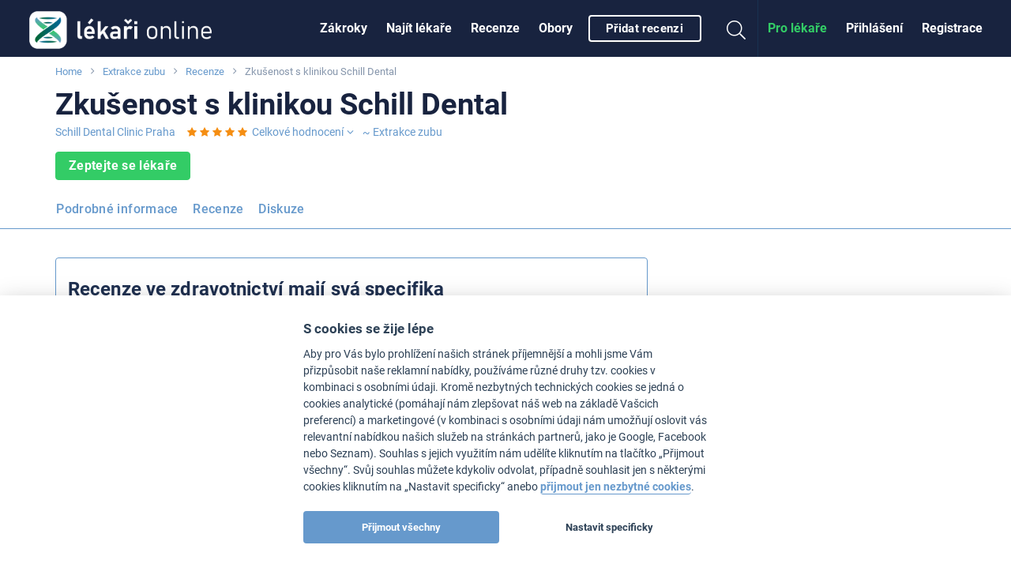

--- FILE ---
content_type: text/html
request_url: https://www.lekari-online.cz/pacienti/781573/zkusenost-s-klinikou-schill-dental-i216887
body_size: 44269
content:
<!DOCTYPE html> <!--[if IE 8]> <html class="no-js lt-ie9" lang="cs"> <![endif]--> <!--[if gt IE 8]><!--> <html class="no-js" lang="cs"> <!--<![endif]--> <head>   <meta charset="utf-8" />
  <meta http-equiv="Content-Type" content="text/html; charset=utf-8" />
  <meta http-equiv="X-UA-Compatible" content="IE=edge,chrome=1" />

  <title>Zkušenost s klinikou Schill Dental </title>  
    
  <link id='font-loader' data-href='/fonts/roboto/style.css' rel='stylesheet' type='text/css' />
  <script>
  // defer font loading (if not cached)
  (function() {
      var _ldr = document.getElementById('font-loader');
      var defer = false;
      try {
          defer = !localStorage.getItem('font-loaded');
      } catch (e) {}
      if (!defer) {
          _ldr.setAttribute('href', _ldr.getAttribute('data-href'));
      }
  })();
  </script>
  
    <link href="/stylesheets/front.css?v=34877" media="screen" rel="stylesheet" type="text/css" />
<link href="https://www.lekari-online.cz/pacienti/781573/zkusenost-s-klinikou-schill-dental-i216887" rel="canonical" />
  <meta name="viewport" content="width=device-width, initial-scale=1.0, maximum-scale=1, user-scalable=no" />
<meta name="description" content="" />
<meta name="robots" content="index, follow" />
  <!-- Open Graph BEGIN -->
  <meta property="og:site_name" content="Lékaři-online.cz" />
  <meta property="og:title" content="Zkušenost s klinikou Schill Dental " />
  <meta property="og:type" content="article" />
  <meta property="og:description" content="" />
      <meta property="og:image" content="https://www.lekari-online.cz/contentimgs/w76h76c/1435259@2x.jpg" />
    <meta property="og:url" content="https://www.lekari-online.cz/pacienti/781573/zkusenost-s-klinikou-schill-dental-i216887" />
  <meta property="fb:admins" content="100000941049197" />
  <meta property="fb:app_id" content="185443888151069" />
  <!-- Open Graph END -->

<link rel="apple-touch-icon" sizes="57x57" href="/pictures/favicons/apple-touch-icon-57x57.png">
<link rel="apple-touch-icon" sizes="60x60" href="/pictures/favicons/apple-touch-icon-60x60.png">
<link rel="apple-touch-icon" sizes="72x72" href="/pictures/favicons/apple-touch-icon-72x72.png">
<link rel="apple-touch-icon" sizes="76x76" href="/pictures/favicons/apple-touch-icon-76x76.png">
<link rel="apple-touch-icon" sizes="114x114" href="/pictures/favicons/apple-touch-icon-114x114.png">
<link rel="apple-touch-icon" sizes="120x120" href="/pictures/favicons/apple-touch-icon-120x120.png">
<link rel="apple-touch-icon" sizes="144x144" href="/pictures/favicons/apple-touch-icon-144x144.png">
<link rel="apple-touch-icon" sizes="152x152" href="/pictures/favicons/apple-touch-icon-152x152.png">
<link rel="apple-touch-icon" sizes="180x180" href="/pictures/favicons/apple-touch-icon-180x180.png">
<link rel="icon" type="image/png" href="/pictures/favicons/favicon-32x32.png" sizes="32x32">
<link rel="icon" type="image/png" href="/pictures/favicons/favicon-194x194.png" sizes="194x194">
<link rel="icon" type="image/png" href="/pictures/favicons/favicon-96x96.png" sizes="96x96">
<link rel="icon" type="image/png" href="/pictures/favicons/android-chrome-192x192.png" sizes="192x192">
<link rel="icon" type="image/png" href="/pictures/favicons/favicon-16x16.png" sizes="16x16">
<link rel="manifest" href="/pictures/favicons/manifest.json">
<link rel="mask-icon" href="/pictures/favicons/safari-pinned-tab.svg" color="#ffffff">
<meta name="msapplication-TileColor" content="#34393d">
<meta name="msapplication-TileImage" content="/pictures/favicons/mstile-144x144.png">
<meta name="msapplication-config" content="/pictures/favicons/browserconfig.xml">
<meta name="theme-color" content="#ffffff">

  
  
  
  
  <!--[if lt IE 9]>
    <link rel="stylesheet" href="/scripts/foundation/css/foundation.ie8.grid.css" />
    <script src="//html5shim.googlecode.com/svn/trunk/html5.js"></script>
  <![endif]-->

  <script type="text/javascript">
    //<![CDATA[
    window.idThread = 216887;
    //]]>
</script>
  <link rel="icon" type="image/vnd.microsoft.icon" href="/pictures/favicon.ico" />

  
  <script>window.langVersion = 'cs';</script>


<script src="/scripts/cookieconsent.js" type="text/javascript"></script>
<script src="/scripts/cookieconsent-settings.js" type="text/javascript"></script>
<script>dataLayer = [{"idZakroku":"2080"},{"nameZakrok":"Extrakce zubu"},{"template":"70"},{"idObor":"283"}];</script>   <script>(function(w,d,s,l,i){w[l]=w[l]||[];w[l].push({'gtm.start':
new Date().getTime(),event:'gtm.js'});var f=d.getElementsByTagName(s)[0],
j=d.createElement(s),dl=l!='dataLayer'?'&l='+l:'';j.async=true;j.src=
'https://www.googletagmanager.com/gtm.js?id='+i+dl;f.parentNode.insertBefore(j,f);
})(window,document,'script','dataLayer','GTM-TN2R7G2');</script>

<!-- Google Analytics -->
<script type="text/plain" data-cookiecategory="analytics">
(function(i,s,o,g,r,a,m){i['GoogleAnalyticsObject']=r;i[r]=i[r]||function(){
(i[r].q=i[r].q||[]).push(arguments)},i[r].l=1*new Date();a=s.createElement(o),
m=s.getElementsByTagName(o)[0];a.async=1;a.src=g;m.parentNode.insertBefore(a,m)
})(window,document,'script','//www.google-analytics.com/analytics.js','ga');

ga('create', 'UA-2495835-6', 'auto', {'useAmpClientId': true});

ga('set', 'dimension1', '2080');
 

ga('set', 'dimension2', 'Not logged in');

(function(window) {
    var html = window.document.documentElement;
    var w = Math.max(html.clientWidth, window.innerWidth || 0);
    var h = Math.max(html.clientHeight, window.innerHeight || 0);
    var orientation = w > h ? "Landscape" : "Portrait";
    ga('set', 'dimension3', orientation);
})(window);

(function(ga, localStorage) {
    if (localStorage) {
        var ds = localStorage.getItem('_ds-stage');
        if (ds) {
            ga('set', 'dimension5', ds);
        }
    }
})(ga, localStorage);

ga('set', 'dimension7', '70');
 

 


// ABR
setTimeout("ga('send', 'event', '20_seconds', 'read')", 20000);
</script>
<!-- End Google Analytics -->



<script type="text/plain" data-cookiecategory="analytics" src="/scripts/advertisement.js"></script>
<script type="text/plain" data-cookiecategory="analytics">
ga('set', 'dimension6', (function(w){
    return w.noBlocker ? 'disabled' : 'enabled';
})(window));

ga('send', 'pageview');

try {
    window.addEventListener("load", function() {
        if (!window.ga || !ga.create) {
            var img = document.createElement("img");
            img.setAttribute("style","width:0px;height:0px;display:none;");
            img.src = "/image.php?type=gablocked&lang=CS&url=https%3A%2F%2Fwww.lekari-online.cz%2Fpacienti%2F781573%2Fzkusenost-s-klinikou-schill-dental-i216887"; document.body.appendChild(img);
        }
    }, false);
} catch (err) {}
</script>
  <script data-ad-client="ca-pub-4259123767984032" type="text/plain" data-cookiecategory="ads" async src="https://pagead2.googlesyndication.com/pagead/js/adsbygoogle.js"></script>
  <script type='text/javascript'>
var googletag = googletag || {};
googletag.cmd = googletag.cmd || [];
(function() {
var gads = document.createElement('script');
gads.async = true;
gads.type = 'text/javascript';
var useSSL = 'https:' == document.location.protocol;
gads.src = (useSSL ? 'https:' : 'http:') + 
'//www.googletagservices.com/tag/js/gpt.js';
var node = document.getElementsByTagName('script')[0];
node.parentNode.insertBefore(gads, node);
})();
</script> <script type='text/javascript'>
var Estheticon = Estheticon || {};

googletag.cmd.push(function() {

var mappingLeaderboard = googletag.sizeMapping().
        addSize([1000, 500 ], [[1140, 100], [970, 210]]).
        addSize([1, 1 ], [[640, 100], [970, 210]]).
        build();
var mappingBottomboard = googletag.sizeMapping().
        addSize([1000, 500 ], [970, 310]).
        addSize([1, 1 ], [300, 250]).
        build();

 googletag.defineSlot('/22266947563/pravy_1', [[360, 250], [300, 250]], 'div-gpt-ad-1403018802835-10').addService(googletag.pubads());
googletag.defineSlot('/22266947563/pravy_2', [[300, 250], [360, 250]], 'div-gpt-ad-1403018802835-14').addService(googletag.pubads());
  googletag.pubads().setTargeting("obor", "0");
googletag.pubads().setTargeting("zakrok", "2080");
 googletag.pubads().enableSingleRequest();
googletag.pubads().collapseEmptyDivs(true);

Estheticon.ads = googletag.ads || [];
googletag.pubads().addEventListener('slotOnload', function(event) {
    
    if (!event.isEmpty) {
        
        var adElement = document.getElementById(event.slot.getSlotElementId());

        if (!adElement) {
            return;
        }

        try {

            var adParent = adElement.parentNode;
            var adFrame = adElement.getElementsByTagName('iframe')[0];
            var adFrameBody = (adFrame.contentWindow) ? adFrame.contentWindow.document.body : adFrame.contentDocument.body;
            
                        if (adFrameBody.getAttribute('data-banner-html') === 'noframe') {

            	var replaceId = adFrameBody.getAttribute('data-replace');

                // remove all but title
                var ii = adElement.children.length;
                while (ii--) {
                    if (adElement.children[ii].nodeName !== 'SPAN') {
                        adElement.removeChild(adElement.children[ii]);
                    }
                }
                
                // inject html code of banner right into our dom
                var i = adFrameBody.children.length;
                var last = null;
                while (i--) {
                    var current = adFrameBody.children[i];
                    if (current.nodeName !== 'SCRIPT' && current.nodeName !== 'META' && current.nodeName !== 'TITLE') {
                        if (last) {
                            adElement.insertBefore(current, last);
                        } else {
                            adElement.appendChild(current);
                        }
                        last = current;
                    }
                }

                if (replaceId != 'heroimage') {
                    adParent.className = adParent.className.replace('widget--ad', '').replace('banner', '') + ' widget--side js-html-ad';
                }
                
                // fix loading images in firefox
                var imgs = adParent.getElementsByTagName('img');
                for (var i = 0, max = imgs.length; i < max; i++) {
                    imgs[i].src = imgs[i].src;
                }
                        
                adFrame.parentNode.remove();

            	// Do we want to replace any element?
            	// We actually remove target element from DOM
                if (replaceId) {
                    var replaceElement = document.getElementById(replaceId);
                    if (replaceElement) {

                        if (replaceId === 'heroimage') {// crossfade effect
                            
                            var newHero = adParent.querySelector('.js-dfp-hero .hero__fake');
                            newHero.querySelector('.hero__bg').onload = function() {
                                newHero.className = 'hero__fake is-visible';
                                replaceElement.className = 'hero__fake';
                            }
                            
                        } else {
                            replaceElement.remove(replaceElement);
                        }
                    }
                }
                
            }
            
                        Estheticon.ads.push(adParent);
            
            // show ad
            adParent.className = adParent.className.replace('hide', '');

        } catch (e) {
        }
    }
    
});

googletag.enableServices();
});

window.Estheticon = Estheticon;
</script> 
 </head> <body class='language-cs template-70  js-smartbanner-disabled '> <div class="off-canvas-wrapper"> <div class="off-canvas off-canvas--left position-left" id="offCanvasLeft" data-off-canvas>  <button class="close-button" aria-label="Close menu" type="button" data-close> <span aria-hidden="true"><i class="fal fa-times"></i></span> </button> <ul class="vertical menu">  <li> <a href='https://www.lekari-online.cz/zakroky'
           data-logger="site_linking" data-log-action="sitewide_nav" data-log-label="procedures"  >Zákroky</a> </li>  <li> <a href='https://www.lekari-online.cz/lekari'
           data-logger="site_linking" data-log-action="sitewide_nav" data-log-label="doctors"  >Najít lékaře</a> </li>  <li> <a href='https://www.lekari-online.cz/pacienti'
           data-logger="site_linking" data-log-action="sitewide_nav" data-log-label="reviews"  >Recenze</a> </li>  <li> <a href='https://www.lekari-online.cz/obory'
             >Obory</a> </li>  <li> <a href='/create-review'
          data-review-button=""rel="nofollow"   >Přidat recenzi</a> </li>  </ul> </div>  <div class="off-canvas-content" data-off-canvas-content>   <noscript><iframe src="https://www.googletagmanager.com/ns.html?id=GTM-TN2R7G2" height="0" width="0" style="display:none;visibility:hidden"></iframe></noscript>      <header id='sticky-bar' class='sticky-bar ' >

 <div class="title-bar" id='title-bar' data-responsive-toggle="top-bar" data-hide-for="large">
  <a class="top-bar__icon top-bar__menu-toggle" type="button" data-toggle="offCanvasLeft"
     data-logger="site_linking" data-log-action="sitewide_nav" data-log-label="hamburger_on">
   <span class='menu-icon'></span>
   <span class='menu-icon__title'>MENU</span>
  </a>
  <a class="top-bar__icon title-bar-title" href='/'     title='Lékaři-online.cz'
     data-logger="site_linking" data-log-action="sitewide_nav" data-log-label="home">
   <span class="logo logo--small">
    <span><img src="/pictures/logos/stickybar/lekari-online-cz-logo.png" width="166" height="44" alt="Lékaři-online.cz"></span>
   </span>
  </a>

  <ul class='top-bar__right'>
    <li><a data-class='top-bar--search' class='top-bar__icon top-bar__icon--search js-search-open' data-toggle="top-bar"><i class="fal fa-search"></i></a></li>

             <li><a data-class='top-bar--rightmenu' class='top-bar__icon top-bar__icon--guest' data-toggle="top-bar"><i class='fal fa-user-circle'></i></a></li>
       </ul>

   </div>

  
 <nav class="top-bar js-uninitialized" id='top-bar'>
   <div class="top-bar__flex">
  <div class="top-bar-title show-for-large">
   <a class='logo' href='/'      title='Lékaři-online.cz'
      data-logger="site_linking" data-log-action="sitewide_nav" data-log-label="home">
    <span class='show-for-large'><img src="/pictures/logos/stickybar/lekari-online-cz-logo.png" width="257" height="68" alt="Lékaři-online.cz"></span>
   </a>
  </div>
  <div>
  <div class="top-bar-left show-for-large">

   <ul id='top-bar-collapsed-menu' class="dropdown vertical medium-horizontal menu--topbar menu--topbarmain menu" data-dropdown-menu style='display:none'>
    <li>
     <a>MENU</a>
     <ul class='menu'>
     </ul>
    </li>
        <li data-do-not-collapse>
    <a class='show-for-large button button--outline button--white small'
       rel="nofollow"
       data-review-button
       data-logger='story'
       data-log-source='patientstorylabel-topbar'
       href='/create-review'>
     Přidat recenzi    </a>
    <a class='show-for-small-only'
       rel="nofollow"
       data-review-button
       data-logger='story'
       data-log-source='patientstorylabel-topbar'
       href='/create-review'>
     Přidat recenzi    </a>
   </li>
     </ul>



   <ul id='top-bar-menu' class="menu menu--topbar menu--topbarmain vertical medium-horizontal dropdown" data-responsive-menu="drilldown medium-dropdown">
   
   
    <li>
     <a href='https://www.lekari-online.cz/zakroky'
          data-logger="site_linking" data-log-action="sitewide_nav" data-log-label="procedures"          >Zákroky</a>
    </li>
   
    <li>
     <a href='https://www.lekari-online.cz/lekari'
          data-logger="site_linking" data-log-action="sitewide_nav" data-log-label="doctors"          >Najít lékaře</a>
    </li>
   
    <li>
     <a href='https://www.lekari-online.cz/pacienti'
          data-logger="site_linking" data-log-action="sitewide_nav" data-log-label="reviews"          >Recenze</a>
    </li>
   
    <li>
     <a href='https://www.lekari-online.cz/obory'
                    >Obory</a>
    </li>
      
       <li data-do-not-collapse>
    <a class='show-for-large button button--outline button--white small'
       rel="nofollow"
       data-review-button
       data-logger='story'
       data-log-source='patientstorylabel-topbar'
       href='/create-review'>
     Přidat recenzi    </a>
    <a class='show-for-small-only'
       rel="nofollow"
       data-review-button
       data-logger='story'
       data-log-source='patientstorylabel-topbar'
       href='/create-review'>
     Přidat recenzi    </a>
   </li>
  
   </ul>
  </div>

  <div class="top-bar-right top-bar-right--notlogged">
   <ul class="menu menu--topbar  align-right dropdown" data-responsive-menu='medium-dropdown'>
  
    <li class='show-for-large'><a href='/sign-up'
            rel="nofollow"
            data-open-auth-modal="signup"
            data-url='/sign-up'
            data-logger="form" data-log-type="signup" data-log-action="open" data-log-source="topbar" data-log-delay="false">Registrace</a></li>

    <li class='show-for-large'><a href='/sign-in'
            rel="nofollow"
            data-open-auth-modal="login"
            data-url='/sign-in'
            data-logger="form" data-log-type="login" data-log-action="open" data-log-source="topbar" data-log-delay="false">Přihlášení</a></li>

    <li class='show-for-large'><a href='https://www.lekari-online.cz/registration' class="c2a" data-logger="site_linking" data-log-action="sitewide_nav" data-log-label="doctors_area">Pro lékaře</a></li>

   
      <li class='top-bar-right-search relative hide-for-large'>
        <form action='/serp' class='searchform' method='post' id='cse-search-box'> <input type='hidden' name='region-id' /> <input type='hidden' name='search-value' /> <input type='text' class='searchform__input' name='search-name' id='search-input' autocomplete='off' placeholder='Hledat' /> <button type='submit' name='search' class='searchform__button'><i class="fal fa-search"></i></button> </form>      </li>
      <li class='show-for-large'><a data-class='top-bar--search' class='top-bar__icon top-bar__icon--search js-search-open' data-toggle><i class="fal fa-search fa-fw"></i></a></li>
   </ul>

         <ul class='top-bar-right-menu vertical menu menu--topbar hide-for-large'>
         <li><a href='/sign-in'
            rel="nofollow"
            data-url='/sign-in'
            data-open-auth-modal="login"
            data-logger="form" data-log-type="login" data-log-action="open" data-log-source="topbar" data-log-delay="false">Přihlášení</a></li>
    <li><a href='/sign-up'
            rel="nofollow"
            data-url='/sign-up'
            data-open-auth-modal="signup"
            data-logger="form" data-log-type="signup" data-log-action="open" data-log-source="topbar" data-log-delay="false">Registrace</a></li>
    <li><a href='https://www.lekari-online.cz/registration' class="c2a" data-logger="site_linking" data-log-action="sitewide_nav" data-log-label="doctors_area">Pro lékaře</a></li>
        </ul>
  </div>
  </div>
  </div>
 </nav>



<div id='sticky-bar-notices' class='sticky-bar-notices'></div>
</header>



 <div class='row column'> <ol class='breadcrumbs'>  <li class="breadcrumbs__item ">  <a href='https://www.lekari-online.cz' title='Home'>Home</a>  </li>  <li class="breadcrumbs__item ">  <a href='https://www.lekari-online.cz/stomatologie/zakroky/extrakce-zubu' title='Extrakce zubu'>Extrakce zubu</a>  </li>  <li class="breadcrumbs__item ">  <a href='https://www.lekari-online.cz/stomatologie/pacienti/extrakce-zubu' title='Recenze'>Recenze</a>  </li>  <li class="breadcrumbs__item current">  Zkušenost s klinikou Schill Dental   </li>  </ol> </div> <main id='content'>  <div id='left-above-main-wide' class='row column columns--left'>  <div>  <h1 class="small"> <span data-h1>Zkušenost s klinikou Schill Dental </span> </h1>   <div class="beauty-story__heading"> <div class="beauty-story__meta">  <span class="item"><a href="https://www.lekari-online.cz/lekari/schill-dental-clinic-praha">Schill Dental Clinic Praha</a></span>   <span class="item"> <div class='rating ' data-rating='5.0'>
            <ul class='rating__stars'>
            <li class='rating__item'><span class='rating__element'></span></li>
            <li class='rating__item'><span class='rating__element'></span></li>
            <li class='rating__item'><span class='rating__element'></span></li>
            <li class='rating__item'><span class='rating__element'></span></li>
            <li class='rating__item'><span class='rating__element'></span></li>
            </ul></div>        &nbsp;<a href="#ratings"><i class="fa fa-angle-down right"></i>Celkové hodnocení</a> </span>    <span class="item"><a href="https://www.lekari-online.cz/stomatologie/lekari/extrakce-zubu">~ Extrakce zubu</a></span>   </div> </div>   <div class="mt-1@small">  <a href='https://www.lekari-online.cz/lekari/schill-dental-clinic-praha' class="button button--primary" title='Kontaktovat Schill Dental Clinic Praha' data-contact-button
           data-form-mr='schill-dental-clinic-praha' data-form-name='Schill Dental Clinic Praha' data-form-channel='1' data-form-source='review_hotspot-basic'>Zeptejte se lékaře</a>  </div>  </div>     <div data-sticky-container class="mt-2@small" id="sticky-context-menu">
    <nav class="row column expanded sticky-nav  sticky-nav--buttonless sticky"
         data-sticky data-sticky-on="small" data-anchor="main-content"
         data-margin-top="0" data-check-every="150"
         style="background-color:#fff;">  <h4
                class="show-on-stuck sticky-nav__title">Extrakce zubu</h4>         <ul class="dropdown menu button-menu" data-dropdown-menu
            data-disable-hover="true" data-click-open="true"
            data-close-on-click="true">                 <li data-id="button-menu-4"
                    > <a href="https://www.lekari-online.cz/stomatologie/zakroky/extrakce-zubu" title="Podrobn&eacute; informace - Extrakce zubu"  class="button button--outline button--blue "  data-logger="site_linking" data-log-action="context_nav" data-log-label="procedure">Podrobné informace</a> </li>                 <li data-id="button-menu-48"
                    > <a href="https://www.lekari-online.cz/stomatologie/pacienti/extrakce-zubu" title="Recenze - Extrakce zubu"  class="button button--outline button--blue "  data-logger="site_linking" data-log-action="context_nav" data-log-label="reviews">Recenze</a> </li>                 <li data-id="button-menu-17"
                    > <a href="https://www.lekari-online.cz/stomatologie/diskuze/extrakce-zubu" title="Diskuze - Extrakce zubu"  class="button button--outline button--blue "  data-logger="site_linking" data-log-action="context_nav" data-log-label="forum">Diskuze</a> </li>             <li class="js-menu-toggle is-dropdown-submenu-parent invisible opens-left hide-for-small-only">
                <a class="button button--outline button--blue">více&nbsp;</a>
                <ul class="vertical menu js-menu-dropdown"></ul>
            </li>
        </ul>
        <hr>
    </nav>
</div>
       </div> <div id='main-content' class='row'>  <div class='medium-8 columns columns--left' id='left-column'>    <div class="widget widget--side ">  <script>var filtered = window.dataLayer.filter(function(item) {  return parseInt(item.idObor) > 0;});var idObor = filtered.length > 0 ? filtered[0].idObor : 0;if (idObor == 283) {  document.write('<div class="cont-menu"><div class="cont-menu__heading"><h3>Recenze ve zdravotnictví mají svá specifika</h3>Proto jsme spustili nový projekt <a href="https://www.mExpe.cz">mExpe – Medical Experience</a>, který se zaměřuje výhradně na ověřené zkušenosti skutečných pacientů.<br />Na mExpe najdete detailní hodnocení ke konkrétním zákrokům, lékařům a klinikám – bez anonymních komentářů, bez reklamy, s důrazem na kontext a dlouhodobou zkušenost.<br />&nbsp;</div></div>');}</script> </div>      <section class='widget widget--nocard beauty-story js-discussion-thread  ' data-can-reply='1'
     >  <div id='review-author-bar' class="beauty-story__author text-center@small text-left@medium">  <span class="item"> <div class="avatar avatar--small hide-for-small-only "
    data-avatar-dropdown="781573"     >  <a href="https://users.lekari-online.cz/uzivatele/781573"
          class="over skip-gallery"
        rel='nofollow'>  <div class="image">  <picture>
            <source data-srcset='https://www.lekari-online.cz/contentimgs/w76h76c/1435259.webp, https://www.lekari-online.cz/contentimgs/w76h76c/1435259@2x.webp 2x' type='image/webp'>
            <source data-srcset='https://www.lekari-online.cz/contentimgs/w76h76c/1435259.jpg, https://www.lekari-online.cz/contentimgs/w76h76c/1435259@2x.jpg 2x' type='image/jpeg'> 
            <img data-src='https://www.lekari-online.cz/contentimgs/w76h76c/1435259.jpg'  alt='Machy' />
            </picture><noscript><img src='https://www.lekari-online.cz/contentimgs/w76h76c/1435259.jpg' alt='Machy'></noscript>  </div>   </a>  </div> <div class="avatar  show-for-small-only "
    data-avatar-dropdown="781573"     >  <a href="https://users.lekari-online.cz/uzivatele/781573"
          class="over skip-gallery"
        rel='nofollow'>  <div class="image">  <picture>
            <source data-srcset='https://www.lekari-online.cz/contentimgs/w76h76c/1435259.webp, https://www.lekari-online.cz/contentimgs/w76h76c/1435259@2x.webp 2x' type='image/webp'>
            <source data-srcset='https://www.lekari-online.cz/contentimgs/w76h76c/1435259.jpg, https://www.lekari-online.cz/contentimgs/w76h76c/1435259@2x.jpg 2x' type='image/jpeg'> 
            <img data-src='https://www.lekari-online.cz/contentimgs/w76h76c/1435259.jpg'  alt='Machy' />
            </picture><noscript><img src='https://www.lekari-online.cz/contentimgs/w76h76c/1435259.jpg' alt='Machy'></noscript>  </div>   </a>  </div> <br class="show-for-small-only">  <a href="https://users.lekari-online.cz/uzivatele/781573" data-avatar-dropdown="781573" rel='nofollow'> Machy </a>  </span> <span class="item"> <strong> <img class='left' src='/pictures/redesign2018/ico-review-positive.svg' alt='' /><strong>Spokojený/á</strong> , Celková cena: 1 320 Kč </strong> </span>    <span class="item item--inline"> <a href="https://www.lekari-online.cz/lekari/schill-dental-clinic-praha">~&nbsp;Schill Dental Clinic Praha</a> </span>    <span class="item item--small item--inline"><span class="hide-for-small-only">|&nbsp;</span><a href="https://www.lekari-online.cz/stomatologie/pacienti/extrakce-zubu?city=praha" class="u-inherit-color">Praha</a></span>   <span class="item item--small">  <div style="display:inline-block" data-toggle='share-review-dropdown-1-94446'> <i class='fa fa-share'></i>&nbsp;
  <a class='js-share u-inherit-color' data-url='https%3A%2F%2Fwww.lekari-online.cz%2Fpacienti%2F781573%2Fzkusenost-s-klinikou-schill-dental-i216887'>Sdílet</a> </div> <div id='share-review-dropdown-1-94446' class='dropdown-pane js-share-dropdown' data-dropdown data-close-on-click="true" style="text-align:left"> <h4>Sdílení</h4> <ul class="social-buttons mb-0@small"> <li> <a href="https://www.facebook.com/dialog/share?app_id=156123371106120&amp;display=popup&amp;quote=Dobr%C3%BD+den%2C+r%C3%A1d+bych+se+pod%C4%9Blil+o+zku%C5%A1enosti+s+klinikou+Schiil+Dental+Praha.+Nev%C4%9B%C5%99il+bych%2C+%C5%BEe+n%C3%A1v%C5%A1t%C4%9Bva+dent%C3%A1ln%C3%AD+ordinace+z+d%C5%AFvodu+extrakce+zubu%2C+v+m%C3%A9m+p%C5%99%C3%ADpad%C4%9B+sedmi%C4%8Dky+dole%2C+m%C5%AF%C5%BEe+b%C3%BDt+p%C5%99%C3%ADjemn%C3%BDm+z%C3%A1%C5%BEitkem.+Po%C4%8D%C3%ADnaje+velice+mil%C3%BDm+a+p%C5%99%C3%ADjemn%C3%BDm+p%C5%99ijet%C3%ADm+od...&amp;href=https%3A%2F%2Fwww.lekari-online.cz%2Fpacienti%2F781573%2Fzkusenost-s-klinikou-schill-dental-i216887" target="_blank" rel="nofollow"><i class="fa fa-fw fa-lg fa-facebook"></i><span class="show-for-sr">Sdílet na Facebook</span></a> </li> <li> <a href="https://twitter.com/intent/tweet?url=https%3A%2F%2Fwww.lekari-online.cz%2Fpacienti%2F781573%2Fzkusenost-s-klinikou-schill-dental-i216887&amp;text=Dobr%C3%BD+den%2C+r%C3%A1d+bych+se+pod%C4%9Blil+o+zku%C5%A1enosti+s+klinikou+Schiil+Dental+Praha.+Nev%C4%9B%C5%99il+bych%2C+%C5%BEe+n%C3%A1v%C5%A1t%C4%9Bva+dent%C3%A1ln%C3%AD+ordinace+z+d%C5%AFvodu+extrakce+zubu%2C+v+m%C3%A9m+p%C5%99%C3%ADpad%C4%9B+sedmi%C4%8Dky+dole%2C+m%C5%AF%C5%BEe+b%C3%BDt+p%C5%99%C3%ADjemn%C3%BDm+z%C3%A1%C5%BEitkem.+Po%C4%8D%C3%ADnaje+velice+mil%C3%BDm+a+p%C5%99%C3%ADjemn%C3%BDm+p%C5%99ijet%C3%ADm+od..." target="_blank" rel="nofollow"><i class="fa fa-fw fa-lg fa-twitter"></i><span class="show-for-sr">Sdílet na Twitter</span></a> </li>  <li> <a href="/services/review-image/id/94446" class="social-buttons__instagram" target="_blank" rel="nofollow"><i class="fa fa-fw fa-lg fa-instagram"></i><span class="show-for-sr">Sdílet na Instagram</span></a> </li>  </ul> </div> </div>        <div class="beauty-story__post js-post " id='682208'
    > <div class="beauty-story__topic"> <h2 class='js-thread-subject'>Zkušenost s klinikou Schill Dental </h2> <div class="person mb-1@small">  <div class="avatar avatar--small  "
    data-avatar-dropdown="781573"     >  <a href="https://users.lekari-online.cz/uzivatele/781573"
          class="over skip-gallery"
        rel='nofollow'>  <div class="image">  <picture>
            <source data-srcset='https://www.lekari-online.cz/contentimgs/w76h76c/1435259.webp, https://www.lekari-online.cz/contentimgs/w76h76c/1435259@2x.webp 2x' type='image/webp'>
            <source data-srcset='https://www.lekari-online.cz/contentimgs/w76h76c/1435259.jpg, https://www.lekari-online.cz/contentimgs/w76h76c/1435259@2x.jpg 2x' type='image/jpeg'> 
            <img data-src='https://www.lekari-online.cz/contentimgs/w76h76c/1435259.jpg'  alt='Machy' />
            </picture><noscript><img src='https://www.lekari-online.cz/contentimgs/w76h76c/1435259.jpg' alt='Machy'></noscript>  </div>   </a>  </div> <span class="person__name" data-avatar-dropdown="781573"> <a href="https://users.lekari-online.cz/uzivatele/781573" rel='nofollow'>Machy</a> </span>  <span class="beauty-story__meta"> <time>22.2.2019</time> 
                | návštěvník  </span> </div>  <div class="wysiwyg"> <p>Dobrý den,<br /> rád bych se podělil o zkušenosti s klinikou Schiil Dental Praha.<br /> Nevěřil bych, že návštěva dentální ordinace z důvodu extrakce zubu,<br /> v mém případě sedmičky dole, může být příjemným zážitkem. Počínaje velice milým a příjemným přijetím od slečen na recepci kliniky, přes pana asistenta přímo v ordinaci a naprostým absolutoriem pro pana MDDr. Ondřeje Olejáka. Trhání zubu se tak stalo opravdu příjemnou záležitostí a to bych rád podotknul, že jsem srab. Bolesti v křesle nula, pečlivý a klidný přístup. Jednoduše......paráda. Děkuji touto cestou všem.</p> </div> <div class="beauty-story__actions"> <button data-reply data-id='682208' class="button button--primary">Odpovědět</button> <button class='button button--blue button--outline button--nowrap ' data-like data-id='682208' data-type='post'>
            <i class='fa fa-heart left'></i><span class='js-likes'>1</span>&nbsp;Like
            </button> </div> </div> <div id='form-placeholder-682208'></div>  </div>  <div class='js-mobile-ad-slot mt-2@small hide-for-medium hide'></div>     <h3 id='ratings'>Recenze lékaře</h3>   <article class="media media--left media--doctor mb-1@small"> <div class="media__section"> <div class="avatar   "
    data-avatar-dropdown="210046"     >  <a href="https://www.lekari-online.cz/lekari/schill-dental-clinic-praha"
          class="over skip-gallery"
        >  <div class="image">  <picture>
                <source srcset='https://www.lekari-online.cz/contentimgs/w76h76c/1409180.webp, https://www.lekari-online.cz/contentimgs/w76h76c/1409180@2x.webp 2x' type='image/webp'>
                <source srcset='https://www.lekari-online.cz/contentimgs/w76h76c/1409180.jpg, https://www.lekari-online.cz/contentimgs/w76h76c/1409180@2x.jpg 2x' type='image/jpeg'> 
                <img src='https://www.lekari-online.cz/contentimgs/w76h76c/1409180.jpg'  data-client-id='210046' />
                </picture>  </div>   </a>  </div> </div> <div class="media__section"> <h6 class="media__title" data-avatar-dropdown="210046" >  <a href="https://www.lekari-online.cz/lekari/schill-dental-clinic-praha"
               >Schill Dental Clinic Praha</a>  </h6>  <address class="media__meta"> Praha<br> </address>    <a href='https://www.lekari-online.cz/lekari/schill-dental-clinic-praha' class="button button--primary small js-open-contact-form mt-1@small" title='Kontaktovat Schill Dental Clinic Praha' data-contact-button
           data-form-mr='schill-dental-clinic-praha' data-form-name='Schill Dental Clinic Praha' data-form-channel='1' data-form-source='review_bottom-basic'>Kontaktovat</a>
        &nbsp;
          <a href='https://www.lekari-online.cz/lekari/schill-dental-clinic-praha#client-reviews' class="button button--outline button--gray small mt-1@small">Další recenze</a>
        &nbsp;
          </div> </article>
    </section>
    <div class='widget widget--nocard mt-1@small mt-2@medium '>  <div class='content'> <ul class="social-buttons"> <li> <a href="mailto:?body=https://www.lekari-online.cz/pacienti/781573/zkusenost-s-klinikou-schill-dental-i216887" rel="nofollow"><i class="fa fa-fw fa-envelope"></i><span class="show-for-sr">Sdílet e-mailem</span></a> </li> <li> <a href="https://www.facebook.com/sharer.php?u=https://www.lekari-online.cz/pacienti/781573/zkusenost-s-klinikou-schill-dental-i216887" target="_blank" rel="nofollow"><i class="fa fa-fw fa-facebook"></i><span class="show-for-sr">Sdílet na Facebook</span></a> </li> <li> <a href="https://twitter.com/intent/tweet?url=https://www.lekari-online.cz/pacienti/781573/zkusenost-s-klinikou-schill-dental-i216887&amp;text=" target="_blank" rel="nofollow"><i class="fa fa-fw fa-twitter"></i><span class="show-for-sr">Sdílet na Twitter</span></a> </li> <li> <a href="https://plus.google.com/share?url=https://www.lekari-online.cz/pacienti/781573/zkusenost-s-klinikou-schill-dental-i216887" target="_blank" rel="nofollow"><i class="fa fa-fw fa-google-plus"></i><span class="show-for-sr">Sdílet na Google+</span></a> </li> <li> <a href="https://www.linkedin.com/shareArticle?mini=true&amp;url=https://www.lekari-online.cz/pacienti/781573/zkusenost-s-klinikou-schill-dental-i216887&amp;title=&amp;source=Estheticon" target="_blank" rel="nofollow"><i class="fa fa-fw fa-linkedin"></i><span class="show-for-sr">Sdílet na LinkedIn</span></a> </li>  </ul> </div> </div>  <div class="widget widget--side ">  <script>var filtered = window.dataLayer.filter(function(item) {  return parseInt(item.idObor) > 0;});var idObor = filtered.length > 0 ? filtered[0].idObor : 0;if (idObor != 263 && idObor != 283 && idObor != 240 && idObor != 620 && idObor != 211) {    document.write('<!-- Composite Start --><div id="M524620ScriptRootC790242"></div><scr'+'ipt type="text/plain" data-cookiecategory="ads" src="https://jsc.mgid.com/l/e/lekari-online.cz.790242.js" async></scr'+'ipt><!-- Composite End -->');}</script> </div>        </div>  <div class='medium-4 columns columns--right' id='right-column'>     <div id='geo-doctors-side-wrapper' data-procedure='2080' class=' hide'></div> <a id="footer-ad-button" class="footer-ad-button button button--secondary hide-for-medium hide">Doktor ve Vašem okolí&nbsp;&nbsp;&nbsp;<i class="fa fa-angle-up fa-lg"></i></a> <aside id="footer-ad" class="footer-ad hide-for-medium hide"> <a class="footer-ad__button button button--secondary mt--3@small">Doktor ve Vašem okolí&nbsp;&nbsp;&nbsp;<i class="fa fa-angle-down fa-lg"></i></a> <div class="footer-ad__content js-content"></div> </aside>          <div class='widget banner widget--ad hide widget js-mobile-ad' > <div id='div-gpt-ad-1403018802835-10' style='display:none'>  <script type='text/javascript'>
if (typeof googletag != 'undefined') {
    googletag.cmd.push(function() { googletag.display('div-gpt-ad-1403018802835-10'); });
}
</script> </div>  <span class='banner__title'>Reklama</span>  </div>     <div class='widget banner widget--ad hide widget js-mobile-ad' > <div id='div-gpt-ad-1403018802835-14' style='display:none'>  <script type='text/javascript'>
if (typeof googletag != 'undefined') {
    googletag.cmd.push(function() { googletag.display('div-gpt-ad-1403018802835-14'); });
}
</script> </div>  <span class='banner__title'>Reklama</span>  </div>      </div> </div>   <div class='row'> <div id='left-below-main-wide' class='small-12 columns'>  <div class="widget widget--side ">  <!-- Kontextová reklama Sklik --><div id="sklikReklama_179076"></div><script type="text/plain" data-cookiecategory="ads">	var sklikData = { elm: "sklikReklama_179076", zoneId: "179076", w: 970, h: 310 };</script><script type="text/plain" data-cookiecategory="ads" src="//c.imedia.cz/js/script.js"></script> </div>  </div> </div>   </main>  <div id="task-modal" data-reveal class='reveal arrow-up large' aria-labelledby="New Task" aria-hidden="true" role="dialog">
  <div class='content loading'>
    <iframe width="1200" height="800" src='' scrolling='no' frameborder='0'></iframe>
  </div>
  <button class="close-button" data-close aria-label="Zavřít" type="button"><span aria-hidden="true">&times;</span></button>
</div>


  <footer class="footer">
 <div class='row'>
  <div class='medium-9 large-9 columns'>

    <div class='row'>   <div class='medium-4 large-4 columns mt-1@small mt-0@medium'> <strong class='footer__title footer__title--first title'>Pro pacienty</strong> <br class="hide-for-small-only"> <ul>  <li><a href="https://www.lekari-online.cz/">Lékaři-online.cz</a></li>  <li><a href="https://www.lekari-online.cz/privacy-policy-visitor">Prohlášení o zásadách ochrany osob. údajů</a></li>  </ul> </div>    <div class='medium-4 large-4 columns mt-1@small mt-0@medium'> <strong class='footer__title footer__title--first title'>Důležité odkazy</strong> <br class="hide-for-small-only"> <ul>  <li><a href="https://www.lekari-online.cz/kontakt">Kontakt</a></li>  <li><a href="https://www.lekari-online.cz/doctorsarea">Pro lékaře</a></li>  </ul> </div>    <div class='medium-4 large-4 columns mt-1@small mt-0@medium'> <strong class='footer__title footer__title--first title'>Často hledané</strong> <br class="hide-for-small-only"> <ul>  <li><a href="https://www.lekari-online.cz/novinky">Novinky a trendy</a></li>  <li><a href="https://www.lekari-online.cz/indikace">Potíže</a></li>  <li><a href="https://www.lekari-online.cz/nemoci">Nemoci</a></li>  <li><a href="https://www.lekari-online.cz/pred-po-obrazky">Před/Po fotky</a></li>  <li><a href="https://www.lekari-online.cz/ceniky">Ceníky zákroků</a></li>  <li><a href="https://www.lekari-online.cz/diskuze">Diskuze</a></li>  </ul> </div>   </div> 
  </div>

  <div class='medium-3 large-3 columns mt-1@small mt-0@medium'>

  </div>
 </div>

</footer>

<div class="under-footer pt-1@small"> <div class="row collapse"> <div class="small-12 columns"> <p class="size-sm u-inherit-color">Pokud u příspěvku není jasně uvedený titul a jméno lékaře, je pravděpodobné, že informace neposkytl lékař. Informace v recenzích a diskuzním fóru LékařiOnline.cz nemohou v žádném případě nahradit individuální konzultaci, anamnézu a lékařskou prohlídku. Také nemohou vést k formulaci diagnózy nebo sloužit jako způsob léčby.</p> </div> </div> </div>
<div class='under-footer pt-1@small pb-1@small'> <div class='row collapse'> <div class='small-12 columns'> <p class="size-sm u-inherit-color">
&copy; 2006 - 2026 Lékaři Online ISSN 1802-1751 0.03 Doslovné ani částečné přebírání informací a materiálů není povoleno bez uvedení zdroje a předchozího svolení.  </p> </div> </div> </div>
<script>
var Medved = Medved || {};
Medved.require = Medved.require || [];
window.Estheticon = window.Estheticon || {};
window.Estheticon.config = {"elastic":{"domain":"https:\/\/search-lo3-yttk6bychgur7xsg46i3gdc43y.eu-west-1.es.amazonaws.com","version":"1","branches":null}};
Medved.require.push(function() {window.__geocoder={"enabled":true,"timeout":"10000"}});
Medved.require.push(function() {
                require(['retry!widgets/discussionsThread'], function(T) {
                    window.Estheticon.translator.add('be_smazat','smazat');
                    T.init({});
                });});
Medved.require.push(function() {require(['retry!utils/followButton'], function(B) {B.init()});});
Medved.require.push(function() {require(['retry!widgets/storyThread'], function(S) {S.init();});});
Medved.require.push(function() {require(['retry!utils/buttonMenu'], function(ButtonMenu) {(new ButtonMenu('.button-menu')).init();})});
Medved.require.push(function() {require(['retry!widgets/geoDoctorsSide'], function(G) {G.init({"country":null,"region":null,"city":false,"type":"page"});})});
Medved.require.push(function() {require(['retry!widgets/stickybar'], function(S) {
                    window.Estheticon.translator.add('topbar_search_serplink','Nenašli jste, co hledáte?');
                    S.init()
                    })});
</script>
<script src="/js/vendor/vanilla-lazyload/dist/lazyload.iife.min.js"></script>

<script>
Estheticon.LazyLoad = new LazyLoad({
    elements_selector: "img[data-src]",
    class_loading: "lazy-loading",
    class_loaded: "lazy-loaded",
    class_error: "lazy-error",
});
</script>

<script id='medved-js' src="/js/require.js?v=34877"
        async
        data-main="/js/main"
        data-base-url="/js"
        data-version="34877"
        data-domain=""
        data-session=''
        data-log-errors="1"
        data-modules=""></script>


<script type="application/ld+json">{"@context":"http:\/\/schema.org","@type":"WebPage","mainEntity":{"@type":"Review","url":"https:\/\/www.lekari-online.cz\/pacienti\/781573\/zkusenost-s-klinikou-schill-dental-i216887","name":"Zkušenost s klinikou Schill Dental ","datePublished":"2019-02-22","reviewBody":"Dobrý den, rád bych se podělil o zkušenosti s klinikou Schiil Dental Praha. Nevěřil bych, že návštěva dentální ordinace z důvodu extrakce zubu, v mém případě sedmičky dole, může být příjemným zážitkem. Počínaje velice milým a příjemným přijetím od slečen na recepci kliniky, přes pana asistenta přímo v ordinaci a naprostým absolutoriem pro pana MDDr. Ondřeje Olejáka. Trhání zubu se tak stalo opravdu příjemnou záležitostí a to bych rád podotknul, že jsem srab. Bolesti v křesle nula, pečlivý a...","author":{"@type":"Person","name":"Machy","url":"https:\/\/users.lekari-online.cz\/uzivatele\/781573"},"reviewRating":{"@type":"Rating","ratingValue":"5","worstRating":1,"bestRating":5},"itemReviewed":[{"@type":"Physician","name":"Schill Dental Clinic Praha","url":"https:\/\/www.lekari-online.cz\/lekari\/schill-dental-clinic-praha","image":"https:\/\/www.lekari-online.cz\/contentimgs\/w76h76c\/1409180.jpg"}]},"breadcrumb":{"@type":"BreadcrumbList","itemListElement":[{"@type":"ListItem","position":1,"name":"Home","item":"https:\/\/www.lekari-online.cz"},{"@type":"ListItem","position":2,"name":"Extrakce zubu","item":"https:\/\/www.lekari-online.cz\/stomatologie\/zakroky\/extrakce-zubu"},{"@type":"ListItem","position":3,"name":"Recenze","item":"https:\/\/www.lekari-online.cz\/stomatologie\/pacienti\/extrakce-zubu"},{"@type":"ListItem","position":4,"name":"Zkušenost s klinikou Schill Dental ","item":"https:\/\/www.lekari-online.cz\/pacienti\/781573\/zkusenost-s-klinikou-schill-dental-i216887"}]}}</script><script type="application/ld+json">{"@type":"Organization","name":"LekariOnline.CZ","url":"https:\/\/www.lekari-online.cz","logo":"https:\/\/www.lekari-online.cz\/pictures\/logos\/2.1.png","@context":"http:\/\/schema.org"}</script>
<!-- <script defer src="/scripts/fontawesome-all.min.js"></script> --> </div> </div> </body> </html>

--- FILE ---
content_type: text/html; charset=utf-8
request_url: https://www.google.com/recaptcha/api2/aframe
body_size: 266
content:
<!DOCTYPE HTML><html><head><meta http-equiv="content-type" content="text/html; charset=UTF-8"></head><body><script nonce="Us4Mjshqo1T0mZgHQJn-0Q">/** Anti-fraud and anti-abuse applications only. See google.com/recaptcha */ try{var clients={'sodar':'https://pagead2.googlesyndication.com/pagead/sodar?'};window.addEventListener("message",function(a){try{if(a.source===window.parent){var b=JSON.parse(a.data);var c=clients[b['id']];if(c){var d=document.createElement('img');d.src=c+b['params']+'&rc='+(localStorage.getItem("rc::a")?sessionStorage.getItem("rc::b"):"");window.document.body.appendChild(d);sessionStorage.setItem("rc::e",parseInt(sessionStorage.getItem("rc::e")||0)+1);localStorage.setItem("rc::h",'1769140935924');}}}catch(b){}});window.parent.postMessage("_grecaptcha_ready", "*");}catch(b){}</script></body></html>

--- FILE ---
content_type: text/css
request_url: https://www.lekari-online.cz/fonts/roboto/style.css
body_size: 1956
content:
@font-face{font-family:'Roboto';font-style:normal;font-weight:300;font-display:swap;src:url('./fonts/roboto-v18-latin-ext-300.eot');src:local('Roboto Light'),local('Roboto-Light'),url('./fonts/roboto-v18-latin-ext-300.eot?#iefix') format('embedded-opentype'),url('./fonts/roboto-v18-latin-ext-300.woff2') format('woff2'),url('./fonts/roboto-v18-latin-ext-300.woff') format('woff'),url('./fonts/roboto-v18-latin-ext-300.ttf') format('truetype'),url('./fonts/roboto-v18-latin-ext-300.svg#Roboto') format('svg')}@font-face{font-family:'Roboto';font-style:normal;font-weight:400;font-display:swap;src:url('./fonts/roboto-v18-latin-ext-regular.eot');src:local('Roboto'),local('Roboto-Regular'),url('./fonts/roboto-v18-latin-ext-regular.eot?#iefix') format('embedded-opentype'),url('./fonts/roboto-v18-latin-ext-regular.woff2') format('woff2'),url('./fonts/roboto-v18-latin-ext-regular.woff') format('woff'),url('./fonts/roboto-v18-latin-ext-regular.ttf') format('truetype'),url('./fonts/roboto-v18-latin-ext-regular.svg#Roboto') format('svg')}@font-face{font-family:'Roboto';font-style:normal;font-weight:500;font-display:swap;src:url('./fonts/roboto-v18-latin-ext-500.eot');src:local('Roboto Medium'),local('Roboto-Medium'),url('./fonts/roboto-v18-latin-ext-500.eot?#iefix') format('embedded-opentype'),url('./fonts/roboto-v18-latin-ext-500.woff2') format('woff2'),url('./fonts/roboto-v18-latin-ext-500.woff') format('woff'),url('./fonts/roboto-v18-latin-ext-500.ttf') format('truetype'),url('./fonts/roboto-v18-latin-ext-500.svg#Roboto') format('svg')}@font-face{font-family:'Roboto';font-style:normal;font-weight:700;font-display:swap;src:url('./fonts/roboto-v18-latin-ext-700.eot');src:local('Roboto Bold'),local('Roboto-Bold'),url('./fonts/roboto-v18-latin-ext-700.eot?#iefix') format('embedded-opentype'),url('./fonts/roboto-v18-latin-ext-700.woff2') format('woff2'),url('./fonts/roboto-v18-latin-ext-700.woff') format('woff'),url('./fonts/roboto-v18-latin-ext-700.ttf') format('truetype'),url('./fonts/roboto-v18-latin-ext-700.svg#Roboto') format('svg')}